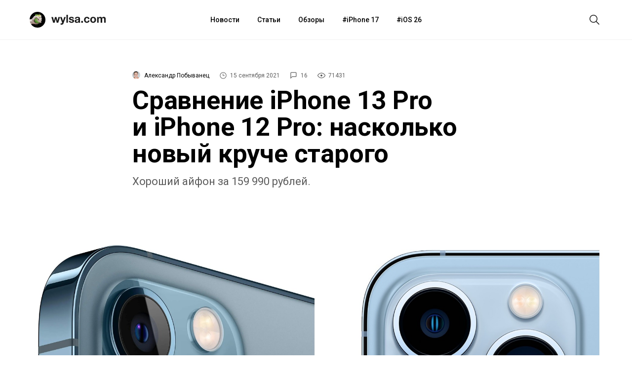

--- FILE ---
content_type: text/html; charset=UTF-8
request_url: https://wylsa.com/sravnenie-iphone-13-pro-i-iphone-12-pro-naskolko-novyj-kruche-starogo/
body_size: 20976
content:
<!DOCTYPE html>
<html  xmlns="http://www.w3.org/1999/xhtml" prefix="" lang="ru-RU">
<head>
		<meta charset="UTF-8">
	<meta name="viewport" content="width=device-width, initial-scale=1.0">
	<meta name="yandex-verification" content="5ecc1cd783c2a08a"/>
	<meta name="product_name" content="Apple IPhone 12 Pro Max">
	<link rel="profile" href="http://gmpg.org/xfn/11">
	<link rel="shortcut icon" type="image/png" href="https://wylsa.com/wp-content/themes/wylsa/favicon-16x16.png" sizes="16x16">
	<link rel="shortcut icon" type="image/png" href="https://wylsa.com/wp-content/themes/wylsa/favicon-32x32.png" sizes="32x32">
	<link rel="shortcut icon" type="image/png" href="https://wylsa.com/wp-content/themes/wylsa/favicon-96x96.png" sizes="96x96">
	<link rel="shortcut icon" type="image/x-icon" href="https://wylsa.com/wp-content/themes/wylsa/favicon.ico"/>
	<link rel="apple-touch-icon" href="https://wylsa.com/wp-content/themes/wylsa/apple-touch-icon.png" sizes="180x180">
	<!-- Google Analytics -->
	<script async src="https://www.googletagmanager.com/gtag/js?id=UA-96264877-1"></script>
	<script>
	  window.dataLayer = window.dataLayer || [];
	  function gtag(){dataLayer.push(arguments);}
	  gtag('js', new Date());
	  gtag('config', 'UA-96264877-1');
	</script>
	<!-- End Google Analytics -->
	<!-- Yandex.Metrika counter -->
	<script type="text/javascript" > (function(m,e,t,r,i,k,a){m[i]=m[i]||function(){(m[i].a=m[i].a||[]).push(arguments)}; m[i].l=1*new Date();k=e.createElement(t),a=e.getElementsByTagName(t)[0],k.async=1,k.src=r,a.parentNode.insertBefore(k,a)}) (window, document, "script", "https://mc.yandex.ru/metrika/tag.js", "ym"); ym(51323458, "init", { clickmap:true, trackLinks:true, accurateTrackBounce:true }); </script> <noscript><div><img src="https://mc.yandex.ru/watch/51323458" style="position:absolute; left:-9999px;" alt="" /></div></noscript> <!-- /Yandex.Metrika counter -->
	<!-- End Yandex.Metrika counter -->
		<!-- Yandex.Market Widget -->
	<script async src="https://aflt.market.yandex.ru/widget/script/api" type="text/javascript"></script>
	<!-- End Yandex.Market Widget -->
	<!-- VK Pixel -->
	<script type="text/javascript">!function(){var t=document.createElement("script");t.type="text/javascript",t.async=!0,t.src="https://vk.com/js/api/openapi.js?168",t.onload=function(){VK.Retargeting.Init("VK-RTRG-501290-2wGIb"),VK.Retargeting.Hit()},document.head.appendChild(t)}();</script><noscript><img src="https://vk.com/rtrg?p=VK-RTRG-501290-2wGIb" style="position:fixed; left:-999px;" alt=""/></noscript>
	<!-- End VK Pixel -->
	<!-- Facebook Pixel Code -->
	<script>!function(f,b,e,v,n,t,s){if(f.fbq)return;n=f.fbq=function(){n.callMethod?n.callMethod.apply(n,arguments):n.queue.push(arguments)};if(!f._fbq)f._fbq=n;n.push=n;n.loaded=!0;n.version='2.0';n.queue=[];t=b.createElement(e);t.async=!0;t.src=v;s=b.getElementsByTagName(e)[0];s.parentNode.insertBefore(t,s)}(window, document,'script','https://connect.facebook.net/en_US/fbevents.js');fbq('init', '3119015291508039');fbq('track', 'PageView');</script><noscript><img height="1" width="1" style="display:none" src="https://www.facebook.com/tr?id=3119015291508039&ev=PageView&noscript=1"/></noscript>
	<!-- End Facebook Pixel Code -->
		
<!-- BEGIN Metadata added by the Add-Meta-Tags WordPress plugin -->
<meta name="description" content="По следам презентации Apple пройдёмся по основным характеристикам новых флагманов iPhone 13 Pro и iPhone 13 Pro Max на фоне линейки прошлого сезона." />
<meta name="keywords" content="статьи, apple, iphone 12, iphone 12 pro, iphone 13, iphone 13 pro" />
<meta property="og:site_name" content="Wylsacom" />
<meta property="og:type" content="article" />
<meta property="og:title" content="Сравнение iPhone 13 Pro и iPhone 12 Pro: насколько новый круче старого" />
<meta property="og:url" content="https://wylsa.com/sravnenie-iphone-13-pro-i-iphone-12-pro-naskolko-novyj-kruche-starogo/" />
<meta property="og:description" content="По следам презентации Apple пройдёмся по основным характеристикам новых флагманов iPhone 13 Pro и iPhone 13 Pro Max на фоне линейки прошлого сезона." />
<meta property="og:locale" content="ru_RU" />
<meta property="og:updated_time" content="2021-09-15T20:27:56+03:00" />
<meta property="og:image" content="https://wylsa.com/wp-content/uploads/2021/09/iphone-13.jpg" />
<meta property="og:image:secure_url" content="https://wylsa.com/wp-content/uploads/2021/09/iphone-13.jpg" />
<meta property="og:image:width" content="1920" />
<meta property="og:image:height" content="1080" />
<meta property="og:image:type" content="image/jpeg" />
<meta property="article:published_time" content="2021-09-15T19:00:48+03:00" />
<meta property="article:modified_time" content="2021-09-15T20:27:56+03:00" />
<meta property="article:author" content="https://wylsa.com/author/alexandr/" />
<meta property="article:publisher" content="https://www.facebook.com/wylcom/" />
<meta property="article:section" content="Статьи" />
<meta property="article:tag" content="статьи" />
<meta property="article:tag" content="apple" />
<meta property="article:tag" content="iphone 12" />
<meta property="article:tag" content="iphone 12 pro" />
<meta property="article:tag" content="iphone 13" />
<meta property="article:tag" content="iphone 13 pro" />
<meta name="twitter:card" content="summary_large_image" />
<meta name="twitter:creator" content="@zen_pc" />
<meta name="twitter:site" content="@wylsacomRed" />
<meta name="twitter:title" content="Сравнение iPhone 13 Pro и iPhone 12 Pro: насколько новый круче старого" />
<meta name="twitter:description" content="По следам презентации Apple пройдёмся по основным характеристикам новых флагманов iPhone 13 Pro и iPhone 13 Pro Max на фоне линейки прошлого сезона." />
<meta name="twitter:image:src" content="https://wylsa.com/wp-content/uploads/2021/09/iphone-13.jpg" />
<meta name="twitter:image:width" content="1920" />
<meta name="twitter:image:height" content="1080" />
<!-- END Metadata added by the Add-Meta-Tags WordPress plugin -->

<title>Сравнение iPhone 13 Pro и iPhone 12 Pro: насколько новый круче старого &#8212; Wylsacom</title>
<link rel='dns-prefetch' href='//maxcdn.bootstrapcdn.com' />
<link rel='dns-prefetch' href='//s.w.org' />
<link rel='stylesheet' id='wp-block-library-css'  href='https://wylsa.com/wp-includes/css/dist/block-library/style.min.css?ver=5.5.3' type='text/css' media='all' />
<link rel='stylesheet' id='font-awesome-css'  href='//maxcdn.bootstrapcdn.com/font-awesome/4.7.0/css/font-awesome.min.css?ver=5.5.3' type='text/css' media='all' />
<link rel='stylesheet' id='sab-plugin-css'  href='https://wylsa.com/wp-content/plugins/simple-author-box/assets/css/simple-author-box.min.css?ver=2.0.3' type='text/css' media='all' />
<link rel='stylesheet' id='wylsa-style-css'  href='https://wylsa.com/wp-content/themes/wylsa/style.css?ver=20220321' type='text/css' media='all' />
<script type='text/javascript' src='https://ajax.googleapis.com/ajax/libs/jquery/1.7.2/jquery.min.js?ver=5.5.3' id='jquery-js'></script>
<script type='text/javascript' src='https://wylsa.com/wp-content/plugins/avatar-manager/assets/js/avatar-manager.min.js?ver=1.2.1' id='avatar-manager-js'></script>
<link rel="https://api.w.org/" href="https://wylsa.com/wp-json/" /><link rel="alternate" type="application/json" href="https://wylsa.com/wp-json/wp/v2/posts/144762" /><link rel="EditURI" type="application/rsd+xml" title="RSD" href="https://wylsa.com/xmlrpc.php?rsd" />
<link rel='prev' title='Зачем нужен iPhone 13 Pro с 1 ТБ памяти' href='https://wylsa.com/zachem-nuzhen-iphone-13-pro-s-1-tb-pamyati/' />
<link rel='next' title='Разбираемся в новых фишках камер серии iPhone 13' href='https://wylsa.com/razbiraemsya-v-novyh-fishkah-kamer-serii-iphone-13/' />
<link rel="canonical" href="https://wylsa.com/sravnenie-iphone-13-pro-i-iphone-12-pro-naskolko-novyj-kruche-starogo/" />
<link rel='shortlink' href='https://wylsa.com/?p=144762' />
<style type="text/css">.saboxplugin-wrap .saboxplugin-gravatar img {-webkit-border-radius:50%;-moz-border-radius:50%;-ms-border-radius:50%;-o-border-radius:50%;border-radius:50%;}.saboxplugin-wrap {margin-top:0px; margin-bottom:0px; padding: 0px 0px }.saboxplugin-wrap .saboxplugin-authorname {font-size:18px; line-height:25px;}.saboxplugin-wrap .saboxplugin-desc {font-size:14px; line-height:21px;}.saboxplugin-wrap .saboxplugin-web {font-size:14px;}.saboxplugin-wrap .saboxplugin-socials .saboxplugin-icon-color {font-size:17px;}.saboxplugin-wrap .saboxplugin-socials .saboxplugin-icon-color:before {width:28px; height:28px; line-height:29px; }.saboxplugin-wrap .saboxplugin-socials .saboxplugin-icon-grey {font-size:14px;}</style><link rel="icon" href="https://wylsa.com/wp-content/uploads/2017/09/cropped-wylsalogo-32x32.png" sizes="32x32" />
<link rel="icon" href="https://wylsa.com/wp-content/uploads/2017/09/cropped-wylsalogo-192x192.png" sizes="192x192" />
<link rel="apple-touch-icon" href="https://wylsa.com/wp-content/uploads/2017/09/cropped-wylsalogo-180x180.png" />
<meta name="msapplication-TileImage" content="https://wylsa.com/wp-content/uploads/2017/09/cropped-wylsalogo-270x270.png" />
<!-- ## NXS/OG ## --><!-- ## NXSOGTAGS ## --><!-- ## NXS/OG ## -->
</head>

<body>
	<div id="scroll">
		<div id="wrap" class="wrapper">
			<header>
				<div id="menubar" class="menubar">
					<div class="menuButton">
						<button id="btn-menubar" class="btn btn--menubar" name="open-menubar">
							<span>
								<svg width="24" height="24" viewBox="0 0 24 24" xmlns="http://www.w3.org/2000/svg">
									<path fill="#1A1A1A" d="M4 5v1.5h16V5zm0 7.75h16v-1.5H4zM4 19h16v-1.5H4z">
								</svg>
							</span>
						</button>
						<button id="btn-menubar-close" class="btn btn--menubar-close" aria-label="Close menubar" name="close-menubar">
							<span>
								<svg width="24" height="24" viewBox="0 0 24 24" xmlns="http://www.w3.org/2000/svg" >
									<path fill="#1A1A1A" d="M20.53 4.53l-1.06-1.06L12 10.94 4.53 3.47 3.47 4.53 10.94 12l-7.47 7.47 1.06 1.06L12 13.06l7.47 7.47 1.06-1.06L13.06 12l7.47-7.47z"/>
								</svg>
							</span>
						</button>
					</div>

					<a href="https://wylsa.com/" name="home" id="logo">
						<div class="logo">
							<div class="brandIcon"></div>
							<svg width="110" height="32" xmlns="http://www.w3.org/2000/svg"><g fill="none" fill-rule="evenodd"><path d="M14.038 21.955h-3.207L8.81 14.201h-.044l-1.934 7.754H3.603L0 10.402h3.295l2.087 7.844h.044l1.89-7.844h3.032l1.933 7.821h.044l2.087-7.82h3.207l-3.58 11.552zm10.502 1.43c-.337.939-.806 1.61-1.406 2.012-.6.402-1.436.603-2.505.603-.322 0-.64-.011-.956-.034a44.892 44.892 0 01-.955-.078v-2.614l.9.09c.308.029.616.036.923.021.41-.044.714-.208.912-.491.198-.283.297-.596.297-.939 0-.253-.044-.491-.132-.715L17.64 10.402h3.318l2.57 7.91h.044l2.483-7.91h3.229L24.54 23.385zM30.427 6h3.12v15.955h-3.12V6zm7.997 12.201c0 .343.07.637.209.883.14.246.318.447.538.603.22.157.472.272.758.347.286.074.582.111.89.111.22 0 .45-.026.692-.078a2.33 2.33 0 00.659-.246c.198-.112.362-.26.494-.447.132-.186.198-.42.198-.704 0-.476-.311-.834-.934-1.072-.622-.239-1.49-.477-2.603-.715a15.193 15.193 0 01-1.33-.369 4.509 4.509 0 01-1.153-.559 2.698 2.698 0 01-.812-.871c-.205-.35-.308-.779-.308-1.285 0-.745.143-1.356.428-1.833a3.184 3.184 0 011.132-1.128c.468-.276.996-.47 1.582-.581a9.595 9.595 0 011.801-.168c.615 0 1.212.06 1.79.18.58.118 1.095.32 1.55.603.453.283.83.659 1.13 1.128.301.47.48 1.061.54 1.777h-2.967c-.044-.611-.27-1.025-.68-1.24-.41-.217-.894-.325-1.45-.325-.177 0-.367.011-.572.034a1.88 1.88 0 00-.56.145 1.155 1.155 0 00-.429.324c-.117.142-.175.332-.175.57 0 .283.102.514.307.693.205.178.473.324.802.435.33.112.707.213 1.131.302.425.09.857.186 1.297.29.454.105.897.231 1.329.38.432.15.816.347 1.153.593.337.245.608.55.813.916.205.365.308.815.308 1.352 0 .76-.15 1.396-.45 1.91-.301.514-.693.928-1.176 1.24a4.77 4.77 0 01-1.659.66 9.508 9.508 0 01-3.833-.011 5.053 5.053 0 01-1.681-.67 3.803 3.803 0 01-1.208-1.24c-.315-.515-.487-1.16-.517-1.934h2.966zm9.25-4.246c.043-.745.226-1.363.548-1.854a3.768 3.768 0 011.23-1.185 5.305 5.305 0 011.681-.637 9.4 9.4 0 011.879-.19c.571 0 1.15.041 1.735.123.586.082 1.12.242 1.604.48.483.24.879.57 1.186.995.308.425.462.987.462 1.687v6.011c0 .522.03 1.021.088 1.498.058.476.16.834.307 1.072h-3.163a4.616 4.616 0 01-.22-1.117 4.054 4.054 0 01-1.758 1.095 6.944 6.944 0 01-2.065.313 5.49 5.49 0 01-1.516-.201 3.45 3.45 0 01-1.23-.626 2.906 2.906 0 01-.824-1.073c-.197-.432-.296-.946-.296-1.542 0-.655.113-1.195.34-1.62.227-.424.52-.763.879-1.016a3.906 3.906 0 011.23-.57c.462-.127.927-.227 1.395-.302.469-.074.93-.134 1.384-.179a8.194 8.194 0 001.209-.2c.351-.09.63-.22.835-.392.205-.171.3-.42.285-.748 0-.343-.055-.615-.165-.816a1.224 1.224 0 00-.439-.47 1.71 1.71 0 00-.637-.223 5.127 5.127 0 00-.78-.056c-.615 0-1.098.134-1.45.403-.351.268-.557.715-.615 1.34h-3.12zm7.205 2.347c-.132.119-.296.212-.494.279a4.98 4.98 0 01-.637.168 9.61 9.61 0 01-.714.111c-.25.03-.498.067-.747.112a5.556 5.556 0 00-.692.179 2.033 2.033 0 00-.593.302 1.427 1.427 0 00-.407.48c-.102.194-.154.44-.154.737 0 .283.052.522.154.715.103.194.242.347.418.459.175.111.38.19.615.234.234.045.476.067.725.067.615 0 1.09-.104 1.428-.313.337-.208.586-.458.747-.748.16-.29.26-.585.296-.883.037-.298.055-.536.055-.715v-1.184zm5.668 2.212h3.45v3.441h-3.45v-3.441zm13.709-4.045c-.205-1.326-.974-1.989-2.307-1.989-.498 0-.915.116-1.252.347-.337.23-.611.529-.824.894a3.902 3.902 0 00-.45 1.206 6.38 6.38 0 000 2.581c.088.432.23.823.428 1.174.198.35.465.636.802.86.337.223.747.335 1.23.335.747 0 1.322-.212 1.725-.637.403-.424.655-.994.758-1.71h3.01c-.205 1.535-.791 2.705-1.758 3.51-.967.804-2.204 1.206-3.713 1.206-.85 0-1.629-.145-2.34-.436a5.182 5.182 0 01-1.812-1.218 5.56 5.56 0 01-1.164-1.866c-.279-.722-.418-1.516-.418-2.38 0-.893.129-1.724.385-2.491a5.629 5.629 0 011.131-1.99 5.18 5.18 0 011.824-1.306c.717-.313 1.538-.47 2.46-.47.674 0 1.322.09 1.945.269.622.178 1.179.45 1.67.815.49.365.889.82 1.197 1.363.307.544.483 1.188.527 1.933h-3.054zm7.645 1.72c0 .463.044.913.132 1.353.088.44.238.834.45 1.184.213.35.495.63.846.838.352.209.791.313 1.318.313.528 0 .97-.104 1.33-.313a2.39 2.39 0 00.856-.838c.213-.35.363-.745.45-1.184a7.049 7.049 0 000-2.715 3.513 3.513 0 00-.45-1.185 2.517 2.517 0 00-.856-.838c-.36-.216-.802-.324-1.33-.324-.527 0-.966.108-1.318.324a2.55 2.55 0 00-.845.838 3.513 3.513 0 00-.45 1.185 7.049 7.049 0 00-.133 1.363zm-3.12 0c0-.923.14-1.76.418-2.513a5.424 5.424 0 011.186-1.922 5.309 5.309 0 011.846-1.229c.718-.29 1.523-.436 2.416-.436.894 0 1.703.146 2.428.436.725.29 1.344.7 1.856 1.23.513.528.909 1.169 1.187 1.921s.417 1.59.417 2.514c0 .924-.139 1.758-.417 2.503a5.442 5.442 0 01-1.187 1.91 5.162 5.162 0 01-1.856 1.218c-.725.283-1.534.425-2.428.425-.893 0-1.698-.142-2.416-.425a5.182 5.182 0 01-1.846-1.218 5.442 5.442 0 01-1.186-1.91c-.278-.745-.417-1.58-.417-2.503zm13.863-5.787h2.944v1.564h.044a4.472 4.472 0 011.483-1.385c.579-.328 1.241-.492 1.988-.492.718 0 1.373.142 1.967.425.593.283 1.043.782 1.35 1.497.337-.506.795-.953 1.374-1.34.578-.388 1.263-.582 2.054-.582.6 0 1.157.075 1.67.224.512.149.951.387 1.318.715.366.328.651.756.856 1.285.205.529.308 1.166.308 1.91v7.732h-3.12v-6.547c0-.388-.014-.753-.044-1.095-.029-.343-.11-.64-.241-.894a1.477 1.477 0 00-.582-.603c-.257-.15-.605-.224-1.044-.224-.44 0-.795.086-1.065.257a1.848 1.848 0 00-.638.67 2.716 2.716 0 00-.307.94c-.051.35-.077.703-.077 1.06v6.436h-3.12v-6.48c0-.343-.007-.682-.022-1.017a2.896 2.896 0 00-.186-.927 1.421 1.421 0 00-.55-.682c-.256-.171-.633-.257-1.131-.257-.146 0-.34.034-.582.1a1.921 1.921 0 00-.703.38c-.227.187-.421.455-.582.805-.162.35-.242.808-.242 1.374v6.704h-3.12V10.402z" fill="#1A1A1A"></path></g>
							</svg>
						</div>
					</a>

					<nav class="menuContainer">
						<div id="access" role="navigation">
							<div class="menu-header-menu-container"><ul id="menu-header-menu" class="menu"><li id="menu-item-49675" class="menu-item menu-item-type-taxonomy menu-item-object-category menu-item-49675"><a href="https://wylsa.com/category/news/">Новости</a></li>
<li id="menu-item-49673" class="menu-item menu-item-type-taxonomy menu-item-object-category current-post-ancestor current-menu-parent current-post-parent menu-item-49673"><a href="https://wylsa.com/category/articles/">Статьи</a></li>
<li id="menu-item-49663" class="menu-item menu-item-type-taxonomy menu-item-object-category menu-item-49663"><a href="https://wylsa.com/category/reviews/">Обзоры</a></li>
<li id="menu-item-215054" class="menu-item menu-item-type-taxonomy menu-item-object-post_tag menu-item-215054"><a href="https://wylsa.com/tag/iphone-17/">iPhone 17</a></li>
<li id="menu-item-226819" class="menu-item menu-item-type-taxonomy menu-item-object-post_tag menu-item-226819"><a href="https://wylsa.com/tag/ios-26/">iOS 26</a></li>
</ul></div>						</div>
					</nav>

					<div class="searchButton">
						<button id="btn-search" class="btn btn--search">
							<span>
								<svg width="24" height="24" viewBox="0 0 24 24" xmlns="http://www.w3.org/2000/svg">
									<path fill="#1A1A1A" d="M22 21L16.16 15.1C17.4717 13.5158 18.1229 11.4872 17.9782 9.43552C17.8336 7.38383 16.9044 5.46667 15.3834 4.08211C13.8624 2.69756 11.8666 1.95199 9.81041 2.00023C7.75419 2.04848 5.79556 2.88682 4.3412 4.34118C2.88683 5.79554 2.04849 7.75418 2.00025 9.81039C1.95201 11.8666 2.69757 13.8624 4.08213 15.3834C5.46668 16.9043 7.38385 17.8336 9.43554 17.9782C11.4872 18.1229 13.5158 17.4717 15.1 16.16L21 22L22 21ZM3.50002 10C3.50002 8.71443 3.88124 7.45772 4.59547 6.3888C5.3097 5.31988 6.32486 4.48676 7.51258 3.99479C8.7003 3.50282 10.0072 3.3741 11.2681 3.6249C12.529 3.8757 13.6872 4.49477 14.5962 5.40381C15.5053 6.31285 16.1243 7.47104 16.3751 8.73192C16.6259 9.99279 16.4972 11.2997 16.0052 12.4874C15.5133 13.6752 14.6801 14.6903 13.6112 15.4046C12.5423 16.1188 11.2856 16.5 10 16.5C8.27693 16.4974 6.62516 15.8117 5.40675 14.5933C4.18833 13.3749 3.50267 11.7231 3.50002 10Z"></path>
								</svg>
							</span>
						</button>
						<button id="btn-search-close" class="btn btn--search-close" aria-label="Close search form">
							<span>
								<svg width="24" height="24" viewBox="0 0 24 24" xmlns="http://www.w3.org/2000/svg" >
									<path fill="#1A1A1A" d="M20.53 4.53l-1.06-1.06L12 10.94 4.53 3.47 3.47 4.53 10.94 12l-7.47 7.47 1.06 1.06L12 13.06l7.47 7.47 1.06-1.06L13.06 12l7.47-7.47z"/>
								</svg>
							</span>
						</button>
					</div>
				</div>

				<div class="search">
					<div class="search__layer">
						<form class="search__form" method="get" class="search-form" action="https://wylsa.com/">
  <div class="search__form-inner">
    <input class="search__input" name="s" type="search" placeholder="Поиск" autocomplete="off" autocorrect="off" autocapitalize="off" spellcheck="false" autofocus />
  </div>
</form>
					</div>
				</div>

				<div class="m-menubar">
					<div class="m-menubar__layer">
						<nav class="m-menuContainer">
							<div id="access" role="navigation">
								<div class="menu-header-menu-container"><ul id="menu-header-menu-1" class="menu"><li class="menu-item menu-item-type-taxonomy menu-item-object-category menu-item-49675"><a href="https://wylsa.com/category/news/">Новости</a></li>
<li class="menu-item menu-item-type-taxonomy menu-item-object-category current-post-ancestor current-menu-parent current-post-parent menu-item-49673"><a href="https://wylsa.com/category/articles/">Статьи</a></li>
<li class="menu-item menu-item-type-taxonomy menu-item-object-category menu-item-49663"><a href="https://wylsa.com/category/reviews/">Обзоры</a></li>
<li class="menu-item menu-item-type-taxonomy menu-item-object-post_tag menu-item-215054"><a href="https://wylsa.com/tag/iphone-17/">iPhone 17</a></li>
<li class="menu-item menu-item-type-taxonomy menu-item-object-post_tag menu-item-226819"><a href="https://wylsa.com/tag/ios-26/">iOS 26</a></li>
</ul></div>							</div>
						</nav>
					</div>
				</div>
				<div class="content-disable"></div>
			</header>
		</div>

		<div id="content" class="site-content main-wrap">
			<div id="primary" class="content-area">
				<main id="main" class="site-main">


<div class="menubarSeparator"></div>
<article id="post-144762">
  <section class="headline">
    <div class="headline__stamps">
      <span class="content__author">
        <img alt="" class="avatar avatar-96 photo avatar-default" height="96" src="https://wylsa.com/wp-content/uploads/2016/06/GOR9301-1-96x96.jpg" width="96">        <a class="content__author_link" href="https://wylsa.com/author/alexandr/">Александр Побыванец</a>
      </span>

      <div class="content_author_tooltip_wrapper">
        <div class="content_author_tooltip"><div class="saboxplugin-wrap"><div class="saboxplugin-gravatar"><img alt="" class="avatar avatar-100 photo avatar-default" height="100" src="https://wylsa.com/wp-content/uploads/2016/06/GOR9301-1-100x100.jpg" width="100"></div><div class="saboxplugin-authorname"><a href="https://wylsa.com/author/alexandr/">Александр Побыванец</a><a href="https://wylsa.com/author/alexandr/" class="saboxplugin-author-page">Перейти к материалам</a></div><div class="saboxplugin-desc"><div class="vcard author"><div class="fn"></div></div></div><div class="clearfix"></div><div class="saboxplugin-socials sabox-colored"><a target="_blank" href="https://twitter.com/zen_pc" rel="nofollow"><span class="saboxplugin-icon-grey saboxplugin-icon-twitter"></span></a><a target="_blank" href="https://www.facebook.com/alexander.pobyvanets" rel="nofollow"><span class="saboxplugin-icon-grey saboxplugin-icon-facebook"></span></a><a target="_blank" href="https://vk.com/pobyvanets" rel="nofollow"><span class="saboxplugin-icon-grey saboxplugin-icon-vk"></span></a></div></div></div>
      </div>

      <span id="stamp-date">
        <svg width="16" height="16" viewBox="0 0 24 24" xmlns="http://www.w3.org/2000/svg">
          <path d="M12 2a10 10 0 1010 10A10 10 0 0012 2zm0 18.5a8.5 8.5 0 118.5-8.5 8.51 8.51 0 01-8.5 8.5zm.42-14.21h-1.5V13h5.75v-1.5h-4.25z"/>
        </svg>
        15 сентября 2021      </span>

      <span id="stamp-comments">
        <a href="#mc-container">
          <svg width="16" height="16" viewBox="0 0 26 26" xmlns="http://www.w3.org/2000/svg">
            <path d="M19 4a1 1 0 011 1v10a1 1 0 01-1 1H7.17l-.58.59L4 19.17V5a1 1 0 011-1h14m0-2H5a3 3 0 00-3 3v19l6-6h11a3 3 0 003-3V5a3 3 0 00-3-3z"/>
          </svg>
          16        </a>
      </span>

      <span id="stamp-views">
        <svg width="16" height="16" viewBox="0 0 16 16"xmlns="http://www.w3.org/2000/svg">
          <path d="M16 7.99663C16 9.29828 12.7605 13.5 8.00309 13.5C3.30737 13.5 0 9.29828 0 7.99663C0 6.68823 3.31354 2.5 8.00309 2.5C12.7543 2.5 16 6.68823 16 7.99663ZM1.19707 7.99663C1.19707 8.89362 4.22676 12.3602 8.00309 12.3602C11.7671 12.3602 14.7968 8.89362 14.7968 7.99663C14.7968 7.24801 11.7671 3.63305 8.00309 3.63305C4.22676 3.63305 1.19707 7.24801 1.19707 7.99663ZM8 10C9.10457 10 10 9.10457 10 8C10 6.89543 9.10457 6 8 6C6.89543 6 6 6.89543 6 8C6 9.10457 6.89543 10 8 10Z"/>
        </svg>
        71431      </span>
    </div>

		<h1 class="entry-title">Сравнение iPhone 13 Pro и iPhone 12 Pro: насколько новый круче старого</h1>
    <p>Хороший айфон за 159 990 рублей.</p>

			</section>

  <section class="article__img" style="background-image: url('https://wylsa.com/wp-content/uploads/2021/09/iphone-13.jpg')"></section>
  <figcaption></figcaption>

	<section class="content">
  	<div class="content__inner">
      <p>По следам презентации Apple пройдёмся по основным характеристикам новых флагманов iPhone 13 Pro и iPhone 13 Pro Max на фоне линейки прошлого сезона.</p>
<h2>Голубой — цвет сезона</h2>
<p>Вы ждали внешних изменений? А их нет, если не брать в расчёт новый цвет. Теперь вместо глубокого синего цвета будет нежно-голубая расцветка. Остальные три цвета остались неизменными: базовый серебристый, золотистый и тёмно-серый. Ходили слухи, что будет версия в чёрном-пречёрном исполнении, но не в этот раз.</p>
<figure class="figure-align"><img loading="lazy" class="alignnone size-full wp-image-144764" src="https://wylsa.com/wp-content/uploads/2021/09/collage-8.jpg" alt="" width="1920" height="1080" srcset="https://wylsa.com/wp-content/uploads/2021/09/collage-8.jpg 1920w, https://wylsa.com/wp-content/uploads/2021/09/collage-8-300x169.jpg 300w" sizes="(max-width: 1920px) 100vw, 1920px" /></figure>
<p>Из других внешних изменений iPhone 13 Pro нужно выделить более крупный блок с камерами, изменённый вырез в экране. «Чёлка» стала чуть более вытянутой по вертикали, но при этом уменьшилась её ширина. А разговорный динамик переехал в самый верх.</p>
<p>В качестве промежуточного вывода можно сказать, что защитные стёкла и чехлы от прошлогоднего iPhone 12 Pro к 13 Pro не подойдут, увы.</p>
<figure class="figure-align">
<figure id="attachment_144776" aria-describedby="caption-attachment-144776" style="width: 1440px" class="wp-caption alignnone"><img loading="lazy" class="wp-image-144776 size-full" src="https://wylsa.com/wp-content/uploads/2021/09/iphone-13-2-2.jpg" alt="" width="1440" height="1440" srcset="https://wylsa.com/wp-content/uploads/2021/09/iphone-13-2-2.jpg 1440w, https://wylsa.com/wp-content/uploads/2021/09/iphone-13-2-2-300x300.jpg 300w" sizes="(max-width: 1440px) 100vw, 1440px" /><figcaption id="caption-attachment-144776" class="wp-caption-text">Иллюстрация: Светлана Чувилёва / Wylsacom Media</figcaption></figure></figure>
<h2>Больше во всех отношениях</h2>
<p>Физические размеры остались практически прежними, однако немного увеличилась толщина корпусов. Кроме того, вырос и вес. Это связано с увеличенной ёмкостью аккумуляторов, поэтому такие перемены можно понять и простить.</p>
<figure class="figure-align"><img loading="lazy" class="alignnone size-full wp-image-144766" src="https://wylsa.com/wp-content/uploads/2021/09/apple-iphone-13-pro-2.jpg" alt="" width="1030" height="1384" srcset="https://wylsa.com/wp-content/uploads/2021/09/apple-iphone-13-pro-2.jpg 1030w, https://wylsa.com/wp-content/uploads/2021/09/apple-iphone-13-pro-2-223x300.jpg 223w" sizes="(max-width: 1030px) 100vw, 1030px" /></figure>
<p>Я обязан сказать, что iPhone 12 Pro Max ощущается как очень большое устройство — полагаю, что и iPhone 13 Pro Max окажется непривычно крупным для тех, кто решит перейти на него со своего старого iPhone 7 Plus или iPhone X.</p>
<table style="border-collapse: collapse; width: 100%; height: 309px;">
<tbody>
<tr style="height: 48px;">
<td style="width: 20%; height: 48px;"></td>
<td style="width: 20%; height: 48px;"><strong>Высота, мм</strong></td>
<td style="width: 20%; height: 48px;"><strong>Ширина, мм</strong></td>
<td style="width: 20%; height: 48px;"><strong>Толщина, мм</strong></td>
<td style="width: 20%; height: 48px;"><strong>Вес, г</strong></td>
</tr>
<tr style="height: 48px;">
<td style="width: 20%; height: 48px;">iPhone XS Max</td>
<td style="width: 20%; height: 48px;">157,5</td>
<td style="width: 20%; height: 48px;">77,4</td>
<td style="width: 20%; height: 48px;">7,7</td>
<td style="width: 20%; height: 48px;">207</td>
</tr>
<tr style="height: 71px;">
<td style="width: 20%; height: 71px;">iPhone 11 Pro Max</td>
<td style="width: 20%; height: 71px;">158</td>
<td style="width: 20%; height: 71px;">77,8</td>
<td style="width: 20%; height: 71px;">8,1</td>
<td style="width: 20%; height: 71px;">226</td>
</tr>
<tr style="height: 71px;">
<td style="width: 20%; height: 71px;">iPhone 12 Pro Max</td>
<td style="width: 20%; height: 71px;">160,8</td>
<td style="width: 20%; height: 71px;">78,1</td>
<td style="width: 20%; height: 71px;">7,4</td>
<td style="width: 20%; height: 71px;">226</td>
</tr>
<tr style="height: 71px;">
<td style="width: 20%; height: 71px;">iPhone 13 Pro Max</td>
<td style="width: 20%; height: 71px;">160,8</td>
<td style="width: 20%; height: 71px;">78,1</td>
<td style="width: 20%; height: 71px;">7,65</td>
<td style="width: 20%; height: 71px;">238</td>
</tr>
</tbody>
</table>
<h2>Теперь и со 120 Гц</h2>
<p>Если любите максимальные размеры, то для вас iPhone 13 Pro Max с 6,7-дюймовым экраном. В том случае, когда не гоняетесь за размерами, логично смотреть на iPhone 13 Pro в более практичном формате с 6,1-дюймовым экраном. Ровно то же самое можно сказать и про iPhone 12 Pro вместе с 12 Pro Max.</p>
<figure class="figure-align"><img loading="lazy" class="alignnone size-full wp-image-144767" src="https://wylsa.com/wp-content/uploads/2021/09/apple-iphone-13-pro-10.jpg" alt="" width="2502" height="1038" srcset="https://wylsa.com/wp-content/uploads/2021/09/apple-iphone-13-pro-10.jpg 2502w, https://wylsa.com/wp-content/uploads/2021/09/apple-iphone-13-pro-10-300x124.jpg 300w" sizes="(max-width: 2502px) 100vw, 2502px" /></figure>
<p>Из нововведений можно отметить режим ProMotion: в «прошках» нового поколения добавили режим 120 Гц. Причём телефон автоматически меняет частоту обновления в зависимости от режима работы и того изображения, что выводится в настоящий момент. Таким образом телефон экономит энергию.</p>
<figure class="figure-align"><img loading="lazy" class="alignnone size-full wp-image-144768" src="https://wylsa.com/wp-content/uploads/2021/09/apple-iphone-13-pro-11.jpg" alt="" width="4158" height="2210" srcset="https://wylsa.com/wp-content/uploads/2021/09/apple-iphone-13-pro-11.jpg 4158w, https://wylsa.com/wp-content/uploads/2021/09/apple-iphone-13-pro-11-300x159.jpg 300w" sizes="(max-width: 4158px) 100vw, 4158px" /></figure>
<p>Ходили слухи, что у новых айфонов появится режим Always On, однако его не добавили. Зато яркость экрана выросла с 800 нит до 1000 нит.</p>
<h2>Мощности много не бывает</h2>
<p>Новая система-на-чипе Apple A15 Bionic обходит старую Apple A14 Bionic в первую очередь по возможностям графики: у него 5-ядерный графический процессор против 4-ядерного.</p>
<p>Если у iPhone 13 удвоился объём собственной памяти, при этом цена осталась прежней, то с iPhone 13 Pro такого не произошло. Зато Apple добавила версию на 1 ТБ памяти. Цена телефона просто космическая: iPhone 13 Pro стоит 149 990 рублей с таким объёмом, а iPhone 13 Pro Max — 159 990 рублей.</p>
<figure class="figure-align"><img loading="lazy" class="alignnone size-full wp-image-144771" src="https://wylsa.com/wp-content/uploads/2021/09/apple-iphone-13-pro-12.jpg" alt="" width="2032" height="966" srcset="https://wylsa.com/wp-content/uploads/2021/09/apple-iphone-13-pro-12.jpg 2032w, https://wylsa.com/wp-content/uploads/2021/09/apple-iphone-13-pro-12-300x143.jpg 300w" sizes="(max-width: 2032px) 100vw, 2032px" /></figure>
<p>Объём памяти следующий: 128, 256, 512 ГБ и 1 ТБ. Причём если купите базовую версию на 128 ГБ, то столкнётесь с ограничением при записи видео ProRes. Для этой модели качество ограничено 1080p, тогда как другие версии iPhone 13 Pro с увеличенным объёмом памяти пишут в 4K.</p>
<h2>Две eSIM вместо одной</h2>
<p>Важным отличием нового поколения от старого стала поддержка сразу двух eSIM вместо одной eSIM в iPhone 12.</p>

		<a class="embeded-post" href="https://wylsa.com/iphone-13-podderzhivaet-dve-esim/">
			<div class="embeded-post-img" style="background-image: url(https://wylsa.com/wp-content/uploads/2021/09/iphone-13-1-1.jpg)"></div>
			<div class="embeded-post-info">
				<div>
					<span class="embeded-post-category"><object type="lol/wut"><a href="https://wylsa.com/category/news/" rel="category tag">Новости</a></object></span>
					<h4>iPhone 13 поддерживает две eSIM</h4>
				</div>
				<div class="embeded-post-footer">
					<div class="embeded-post-author-wrapper">
						<span class="embeded-post-author-img"><img alt="" class="avatar avatar-96 photo avatar-default" height="96" src="https://wylsa.com/wp-content/uploads/2019/06/2019-06-04-12.45.18-96x96.jpg" width="96"></span>
						<span class="embeded-post-author">Костя Баранов</span>
					</div>
					<span class="embeded-post-date">
						<svg width="16" height="16" viewBox="0 0 24 24" xmlns="http://www.w3.org/2000/svg">
							<path d="M12 2a10 10 0 1010 10A10 10 0 0012 2zm0 18.5a8.5 8.5 0 118.5-8.5 8.51 8.51 0 01-8.5 8.5zm.42-14.21h-1.5V13h5.75v-1.5h-4.25z"/>
						</svg>
						15 Сентябрь 2021
					</span>
				</div>
			</div>
		</a>
	
<h2>Влагозащита</h2>
<p>Защита от воды и пыли по-прежнему на максимальном для телефонов уровне и соответствует рейтингу IP68. Иными словами, телефоны выдерживают погружение на глубину до 6 метров до 30 минут.</p>
<h2>Новое качество фото и видео</h2>
<p>Меня очень порадовал тот факт, что iPhone 13 Pro и 13 Pro Max сравнялись по качеству съёмки. Напомню, что в прошлом поколении iPhone 12 Pro уступал iPhone 12 Pro Max по возможностям камеры. Хотя если посмотреть на прошлые версии айфонов, то XS и XS Max, как и 11 Pro и 11 Pro Max, не отличались друг от друга по части камер. Справедливость восторжествовала, потому что не все готовы ходить со здоровенным устройством в угоду максимальным наворотам камеры.</p>
<figure class="figure-align"><img loading="lazy" class="alignnone size-full wp-image-144769" src="https://wylsa.com/wp-content/uploads/2021/09/apple-iphone-13-pro-9.jpg" alt="" width="3080" height="1408" srcset="https://wylsa.com/wp-content/uploads/2021/09/apple-iphone-13-pro-9.jpg 3080w, https://wylsa.com/wp-content/uploads/2021/09/apple-iphone-13-pro-9-300x137.jpg 300w" sizes="(max-width: 3080px) 100vw, 3080px" /></figure>
<p>Итак, в iPhone 13 Pro и 13 Pro Max стоят идентичные модули. Но по сравнению с iPhone 12 Pro Max, отличий хватает.</p>
<p>Теперь скучные цифры для статистики, чтобы показать изменения. Основная 12-Мп камера стала более светочувствительной: теперь у неё диафрагма f/1.5, а не f/1.6. Сверхширокоугольная на 12 Мп тоже стала лучше: f/1.8 против f/2.4.</p>
<p>А вот телевик на те же 12 Мп стал темнее: у него f/2.8, а не f/2.2, как у 12 Pro Max. Зато теперь трёхкратный оптический зум, а не 2,5×, как у 12 Pro Max. Если сравнивать iPhone 13 Pro и iPhone 12 Pro, то у последнего двукратный зум со светосилой f/2.0.</p>
<p>Фронталка для портретов на 12 Мп (f/2.2) осталась такой же.</p>
<p>Все эти показатели лучше всего проверять на практике — иначе оценить нововведения слишком трудно. В свою очередь, Apple обещает, что основная камера в 2,2 раза лучше снимает в условиях недостаточной освещённости. Сверхширокоугольник обзавёлся автофокусом — теперь на него можно снимать макро. Плюс он тоже лучше фотографирует в темноте. Кроме того, появился Smart HDR четвёртого поколения, новые стили для обработки фото, сохранилась и оптическая стабилизация со сдвигом датчика. Ранее она была лишь в 12 Pro Max.</p>
<figure class="figure-align"><img loading="lazy" class="alignnone size-full wp-image-144770" src="https://wylsa.com/wp-content/uploads/2021/09/apple-iphone-13-pro-8.jpg" alt="" width="2844" height="1598" srcset="https://wylsa.com/wp-content/uploads/2021/09/apple-iphone-13-pro-8.jpg 2844w, https://wylsa.com/wp-content/uploads/2021/09/apple-iphone-13-pro-8-300x169.jpg 300w" sizes="(max-width: 2844px) 100vw, 2844px" /></figure>
<p>Также в новые айфоны добавили режим «Киноэфект» для съёмки видео с малой глубиной резкости (1080p с частотой 30 кадров в секунду). Появилось и видео ProRes до 4K с частотой 30 кадров в секунду.</p>
<h2>Автономность ещё выше</h2>
<p>Как всегда, конкретные цифры про ёмкость аккумулятора Apple не говорит, однако обещает, что будет прирост по времени работы телефонов. Собрал в табличку имеющиеся данные:</p>
<table style="border-collapse: collapse; width: 100%; height: 240px;">
<tbody>
<tr style="height: 48px;">
<td style="width: 23.7887%; height: 48px;"></td>
<td style="width: 19.0781%; height: 48px;"><strong>Стрим видео</strong></td>
<td style="width: 18.5565%; height: 48px;"><strong>Видео</strong></td>
<td style="width: 23.8055%; height: 48px;"><strong>Аудио</strong></td>
</tr>
<tr style="height: 48px;">
<td style="width: 23.7887%; height: 48px;">iPhone XS Max</td>
<td style="width: 19.0781%; height: 48px;">—</td>
<td style="width: 18.5565%; height: 48px;">До 15 часов</td>
<td style="width: 23.8055%; height: 48px;">До 65 часов</td>
</tr>
<tr style="height: 48px;">
<td style="width: 23.7887%; height: 48px;">iPhone 11 Pro Max</td>
<td style="width: 19.0781%; height: 48px;">До 12 часов</td>
<td style="width: 18.5565%; height: 48px;">До 20 часов</td>
<td style="width: 23.8055%; height: 48px;">До 80 часов</td>
</tr>
<tr style="height: 48px;">
<td style="width: 23.7887%; height: 48px;">iPhone 12 Pro Max</td>
<td style="width: 19.0781%; height: 48px;">До 12 часов</td>
<td style="width: 18.5565%; height: 48px;">До 20 часов</td>
<td style="width: 23.8055%; height: 48px;">До 80 часов</td>
</tr>
<tr style="height: 48px;">
<td style="width: 23.7887%; height: 48px;">iPhone 13 Pro Max</td>
<td style="width: 19.0781%; height: 48px;">До 25 часов</td>
<td style="width: 18.5565%; height: 48px;">До 28 часов</td>
<td style="width: 23.8055%; height: 48px;">До 95 часов</td>
</tr>
</tbody>
</table>
<h2>А деньги есть?</h2>
<p>Теперь про финансы. В интернет-магазине Apple серии 12 Pro больше нет в продаже, но на момент подготовки текста 15 сентября 2021 года в других магазинах телефоны по-прежнему продаются, причём по той же цене, что просят за 13 Pro.</p>
<p>iPhone 12 Pro и 13 Pro:</p>
<ul>
<li>Версия на 128 ГБ — 99 990 рублей;</li>
<li>Версия на 256 ГБ — 109 990 рублей;</li>
<li>Версия на 512 ГБ — 129 990 рублей.</li>
</ul>
<p>iPhone 12 Pro Max и 13 Pro Max:</p>
<ul>
<li>Версия на 128 ГБ — 109 990 рублей.</li>
<li>Версия на 256 ГБ — 119 990 рублей;</li>
<li>Версия на 512 ГБ — 139 990 рублей.</li>
</ul>
<p>Отдельно стоят iPhone 13 Pro на 1 ТБ за 149 990 рублей и iPhone 13 Pro Max за 159 990 рублей.</p>
<figure class="figure-align"><img loading="lazy" class="alignnone size-full wp-image-144772" src="https://wylsa.com/wp-content/uploads/2021/09/iphone-13-pro.jpg" alt="" width="1920" height="1080" srcset="https://wylsa.com/wp-content/uploads/2021/09/iphone-13-pro.jpg 1920w, https://wylsa.com/wp-content/uploads/2021/09/iphone-13-pro-300x169.jpg 300w" sizes="(max-width: 1920px) 100vw, 1920px" /></figure>
<h2>Вместо заключения</h2>
<p>Топовые айфоны стали настолько хороши, что в поисках новых ощущений от устройства приходится сдерживать себя и ждать год-два, чтобы перейти на другое поколение, получив свежие эмоции.</p>
<p>Цена на телефоны Pro-серии начинается со 100 000 рублей. Своего рода психологический барьер, когда люди начинают сравнивать цену на телефон с ноутбуками, телевизорами, поездками на отдых и прочими радостями.</p>
<p>При этом с появлением версии на 1 ТБ цена на iPhone 13 Pro Max достигла отметки в 159 990 рублей. Ещё пару лет — и iPhone за 200 000 рублей станет реальностью. Причём не у перекупщиков в первый день продаж, а в обычном магазине. Деньги обесцениваются, память дорожает, а кризис на рынке полупроводников работает против покупателей.</p>
<p>Когда встаёт вопрос о выборе топового айфона, ответ очевиден: брать флагман из текущей линейки. Ждать особого падения цен на 12 Pro и 12 Pro Max не стоит — они просто исчезнут из продажи, как это уже было ранее. Но в том случае, если попадётся бывший флагман по хорошей скидке, то не проходите мимо, двенадцатые айфоны были очень достойными устройствами.</p>
<p>Но покупка самого навороченного айфона — это не тема экономии, это покупка или максимально крутой игрушки, чтобы порадовать себя, или приобретение рабочего инструмента для блогеров, фотографов и всех, кто может выжать из камеры нового iPhone 13 Pro максимум.</p>
</div><div class="content__footer"><div class="source"></div		</div>

    <div class="likely">
      <div class="vkontakte"></div>
      <div class="twitter"></div>
      <div class="telegram"></div>
      <div class="whatsapp"></div>
      <div class="odnoklassniki"></div>
    </div>
  </section>
</article>

<!-- Yandex Market Widget -->
  <div class="marketWidgetWrapper">
    <span class="marketWidgetTitle">Предложения магазинов</span>
    <div id="marketWidget" class="marketWidget"></div>
  </div>

<div class="linked-posts-wrapper">
      <a href="https://wylsa.com/zachem-nuzhen-iphone-13-pro-s-1-tb-pamyati/" class="linked-post-btn" id="previousPostLink">
      <span class="linked-posts-label">Предыдущий</span>
      <span class="linked-posts-title">Зачем нужен iPhone 13 Pro с 1 ТБ памяти<span>
    </a>
  
      <a href="https://wylsa.com/razbiraemsya-v-novyh-fishkah-kamer-serii-iphone-13/" class="linked-post-btn" id="nextPostLink">
      <span class="linked-posts-label">Следующий</span>
      <span class="linked-posts-title">Разбираемся в новых фишках камер серии iPhone 13<span>
    </a>
  </div>

<div class="editLink-post">
  </div>
<style>.wptg-wylsa-comments-widget { max-width: 700px; margin: 40px auto 0 auto; width: 100%; }</style><!-- No Telegram discussion available -->
<section class="relatedPosts">
	<div class="relatedPosts__container">
		<div class="title">
			<h4>Сегодня читают</h4>
		</div>
		<div class="posts">
			
<div class="related__post">
    <a href="https://wylsa.com/spisok-nominantov-na-oskar-2026/" class="post__img" style="background-image: url(https://wylsa.com/wp-content/uploads/2026/01/oskar-2026.jpeg);"></a>

  <object data="" type="">
    <span class="post__theme"><a href="https://wylsa.com/category/articles/" rel="category tag">Статьи</a></span>  </object>

  <p class="post__title">
    <a href="https://wylsa.com/spisok-nominantov-na-oskar-2026/">
      Список номинантов на «Оскар-2026»    </a>
  </p>
</div>


<div class="related__post">
    <a href="https://wylsa.com/oneplus-vsyo-ili-eshhyo-brykaetsya/" class="post__img" style="background-image: url(https://wylsa.com/wp-content/uploads/2025/10/oneplus15.jpg);"></a>

  <object data="" type="">
    <span class="post__theme"><a href="https://wylsa.com/category/articles/" rel="category tag">Статьи</a></span>  </object>

  <p class="post__title">
    <a href="https://wylsa.com/oneplus-vsyo-ili-eshhyo-brykaetsya/">
      OnePlus — всё или ещё брыкается?    </a>
  </p>
</div>


<div class="related__post">
    <a href="https://wylsa.com/2025-gift-ideas/" class="post__img" style="background-image: url(https://wylsa.com/wp-content/uploads/2025/12/bush-plane-lego-technic.jpg);"></a>

  <object data="" type="">
    <span class="post__theme"><a href="https://wylsa.com/category/articles/" rel="category tag">Статьи</a></span>  </object>

  <p class="post__title">
    <a href="https://wylsa.com/2025-gift-ideas/">
      Что подарить ребёнку? Выбираем развивающие гаджеты для будущих чемпионов    </a>
  </p>
</div>

		</div>
	</div>
</section>

</main>
</div>
</div>

<!-- Yandex.Market Widget -->
<script type="text/javascript">
(function (w) {
	function start() {
		w.removeEventListener("YaMarketAffiliateLoad", start);
		w.YaMarketAffiliate.createWidget({containerId:"marketWidget",
			type:"offers",
			params:{clid:2334830,
							searchSelector: "meta[name='product_name']",
							searchSelectorAttr: "content",
							searchCount:1,
							themeId:4 } });
							}
		w.YaMarketAffiliate
			? start()
			: w.addEventListener("YaMarketAffiliateLoad", start);
		})(window);
</script>
<!-- End Yandex.Market Widget -->

	<div class="footer">
		<div class="footer-sectionAbout">
			<a href="https://wylsa.com/" name="home" id="logo">
				<div class="logo">
					<svg width="110" height="32" xmlns="http://www.w3.org/2000/svg"><path d="M14.038 21.955h-3.207L8.81 14.201h-.044l-1.934 7.754H3.603L0 10.402h3.295l2.087 7.844h.044l1.89-7.844h3.032l1.933 7.821h.044l2.087-7.82h3.207l-3.58 11.552zm10.502 1.43c-.337.939-.806 1.61-1.406 2.012-.6.402-1.436.603-2.505.603-.322 0-.64-.011-.956-.034a44.892 44.892 0 01-.955-.078v-2.614l.9.09c.308.029.616.036.923.021.41-.044.714-.208.912-.491.198-.283.297-.596.297-.939 0-.253-.044-.491-.132-.715L17.64 10.402h3.318l2.57 7.91h.044l2.483-7.91h3.229L24.54 23.385zM30.427 6h3.12v15.955h-3.12V6zm7.997 12.201c0 .343.07.637.209.883.14.246.318.447.538.603.22.157.472.272.758.347.286.074.582.111.89.111.22 0 .45-.026.692-.078a2.33 2.33 0 00.659-.246c.198-.112.362-.26.494-.447.132-.186.198-.42.198-.704 0-.476-.311-.834-.934-1.072-.622-.239-1.49-.477-2.603-.715a15.193 15.193 0 01-1.33-.369 4.509 4.509 0 01-1.153-.559 2.698 2.698 0 01-.812-.871c-.205-.35-.308-.779-.308-1.285 0-.745.143-1.356.428-1.833a3.184 3.184 0 011.132-1.128c.468-.276.996-.47 1.582-.581a9.595 9.595 0 011.801-.168c.615 0 1.212.06 1.79.18.58.118 1.095.32 1.55.603.453.283.83.659 1.13 1.128.301.47.48 1.061.54 1.777h-2.967c-.044-.611-.27-1.025-.68-1.24-.41-.217-.894-.325-1.45-.325-.177 0-.367.011-.572.034a1.88 1.88 0 00-.56.145 1.155 1.155 0 00-.429.324c-.117.142-.175.332-.175.57 0 .283.102.514.307.693.205.178.473.324.802.435.33.112.707.213 1.131.302.425.09.857.186 1.297.29.454.105.897.231 1.329.38.432.15.816.347 1.153.593.337.245.608.55.813.916.205.365.308.815.308 1.352 0 .76-.15 1.396-.45 1.91-.301.514-.693.928-1.176 1.24a4.77 4.77 0 01-1.659.66 9.508 9.508 0 01-3.833-.011 5.053 5.053 0 01-1.681-.67 3.803 3.803 0 01-1.208-1.24c-.315-.515-.487-1.16-.517-1.934h2.966zm9.25-4.246c.043-.745.226-1.363.548-1.854a3.768 3.768 0 011.23-1.185 5.305 5.305 0 011.681-.637 9.4 9.4 0 011.879-.19c.571 0 1.15.041 1.735.123.586.082 1.12.242 1.604.48.483.24.879.57 1.186.995.308.425.462.987.462 1.687v6.011c0 .522.03 1.021.088 1.498.058.476.16.834.307 1.072h-3.163a4.616 4.616 0 01-.22-1.117 4.054 4.054 0 01-1.758 1.095 6.944 6.944 0 01-2.065.313 5.49 5.49 0 01-1.516-.201 3.45 3.45 0 01-1.23-.626 2.906 2.906 0 01-.824-1.073c-.197-.432-.296-.946-.296-1.542 0-.655.113-1.195.34-1.62.227-.424.52-.763.879-1.016a3.906 3.906 0 011.23-.57c.462-.127.927-.227 1.395-.302.469-.074.93-.134 1.384-.179a8.194 8.194 0 001.209-.2c.351-.09.63-.22.835-.392.205-.171.3-.42.285-.748 0-.343-.055-.615-.165-.816a1.224 1.224 0 00-.439-.47 1.71 1.71 0 00-.637-.223 5.127 5.127 0 00-.78-.056c-.615 0-1.098.134-1.45.403-.351.268-.557.715-.615 1.34h-3.12zm7.205 2.347c-.132.119-.296.212-.494.279a4.98 4.98 0 01-.637.168 9.61 9.61 0 01-.714.111c-.25.03-.498.067-.747.112a5.556 5.556 0 00-.692.179 2.033 2.033 0 00-.593.302 1.427 1.427 0 00-.407.48c-.102.194-.154.44-.154.737 0 .283.052.522.154.715.103.194.242.347.418.459.175.111.38.19.615.234.234.045.476.067.725.067.615 0 1.09-.104 1.428-.313.337-.208.586-.458.747-.748.16-.29.26-.585.296-.883.037-.298.055-.536.055-.715v-1.184zm5.668 2.212h3.45v3.441h-3.45v-3.441zm13.709-4.045c-.205-1.326-.974-1.989-2.307-1.989-.498 0-.915.116-1.252.347-.337.23-.611.529-.824.894a3.902 3.902 0 00-.45 1.206 6.38 6.38 0 000 2.581c.088.432.23.823.428 1.174.198.35.465.636.802.86.337.223.747.335 1.23.335.747 0 1.322-.212 1.725-.637.403-.424.655-.994.758-1.71h3.01c-.205 1.535-.791 2.705-1.758 3.51-.967.804-2.204 1.206-3.713 1.206-.85 0-1.629-.145-2.34-.436a5.182 5.182 0 01-1.812-1.218 5.56 5.56 0 01-1.164-1.866c-.279-.722-.418-1.516-.418-2.38 0-.893.129-1.724.385-2.491a5.629 5.629 0 011.131-1.99 5.18 5.18 0 011.824-1.306c.717-.313 1.538-.47 2.46-.47.674 0 1.322.09 1.945.269.622.178 1.179.45 1.67.815.49.365.889.82 1.197 1.363.307.544.483 1.188.527 1.933h-3.054zm7.645 1.72c0 .463.044.913.132 1.353.088.44.238.834.45 1.184.213.35.495.63.846.838.352.209.791.313 1.318.313.528 0 .97-.104 1.33-.313a2.39 2.39 0 00.856-.838c.213-.35.363-.745.45-1.184a7.049 7.049 0 000-2.715 3.513 3.513 0 00-.45-1.185 2.517 2.517 0 00-.856-.838c-.36-.216-.802-.324-1.33-.324-.527 0-.966.108-1.318.324a2.55 2.55 0 00-.845.838 3.513 3.513 0 00-.45 1.185 7.049 7.049 0 00-.133 1.363zm-3.12 0c0-.923.14-1.76.418-2.513a5.424 5.424 0 011.186-1.922 5.309 5.309 0 011.846-1.229c.718-.29 1.523-.436 2.416-.436.894 0 1.703.146 2.428.436.725.29 1.344.7 1.856 1.23.513.528.909 1.169 1.187 1.921s.417 1.59.417 2.514c0 .924-.139 1.758-.417 2.503a5.442 5.442 0 01-1.187 1.91 5.162 5.162 0 01-1.856 1.218c-.725.283-1.534.425-2.428.425-.893 0-1.698-.142-2.416-.425a5.182 5.182 0 01-1.846-1.218 5.442 5.442 0 01-1.186-1.91c-.278-.745-.417-1.58-.417-2.503zm13.863-5.787h2.944v1.564h.044a4.472 4.472 0 011.483-1.385c.579-.328 1.241-.492 1.988-.492.718 0 1.373.142 1.967.425.593.283 1.043.782 1.35 1.497.337-.506.795-.953 1.374-1.34.578-.388 1.263-.582 2.054-.582.6 0 1.157.075 1.67.224.512.149.951.387 1.318.715.366.328.651.756.856 1.285.205.529.308 1.166.308 1.91v7.732h-3.12v-6.547c0-.388-.014-.753-.044-1.095-.029-.343-.11-.64-.241-.894a1.477 1.477 0 00-.582-.603c-.257-.15-.605-.224-1.044-.224-.44 0-.795.086-1.065.257a1.848 1.848 0 00-.638.67 2.716 2.716 0 00-.307.94c-.051.35-.077.703-.077 1.06v6.436h-3.12v-6.48c0-.343-.007-.682-.022-1.017a2.896 2.896 0 00-.186-.927 1.421 1.421 0 00-.55-.682c-.256-.171-.633-.257-1.131-.257-.146 0-.34.034-.582.1a1.921 1.921 0 00-.703.38c-.227.187-.421.455-.582.805-.162.35-.242.808-.242 1.374v6.704h-3.12V10.402z" fill="#000"></path>
					</svg>
				</div>
			</a>

			<h3 class="footer-menuTitle">Рассказываем о важных событиях в мире технологий</h3>

			<div class="footer-social">
				<a target="_blank" href="https://vk.com/wylsacom">
					<svg width="28" height="28" viewBox="0 0 28 28" fill="#7A7A7A" xmlns="http://www.w3.org/2000/svg">
						<path fill-rule="evenodd" clip-rule="evenodd" d="M27.3411 6.96683C27.5487 6.32744 27.3411 5.86244 26.4218 5.86244H23.3675C22.5964 5.86244 22.2406 6.26932 22.033 6.70526C22.033 6.70526 20.4614 10.4253 18.2669 12.8375C17.5552 13.535 17.229 13.7675 16.8435 13.7675C16.636 13.7675 16.3691 13.535 16.3691 12.8957V6.93776C16.3691 6.18213 16.1318 5.83337 15.4795 5.83337H10.6755C10.201 5.83337 9.90448 6.18213 9.90448 6.53088C9.90448 7.25745 11.0017 7.43183 11.1203 9.46623V13.8838C11.1203 14.8429 10.9424 15.0172 10.5569 15.0172C9.51898 15.0172 6.99837 11.2681 5.48601 6.99589C5.18947 6.15307 4.89293 5.83337 4.12192 5.83337H1.03789C0.148271 5.83337 0 6.24025 0 6.6762C0 7.46089 1.03789 11.4134 4.83362 16.6448C7.35422 20.2195 10.9424 22.1376 14.1747 22.1376C16.1318 22.1376 16.3691 21.7017 16.3691 20.9751V18.2723C16.3691 17.4004 16.547 17.2551 17.1697 17.2551C17.6146 17.2551 18.4152 17.4876 20.2241 19.2023C22.2999 21.2367 22.6558 22.1667 23.8123 22.1667H26.8666C27.7563 22.1667 28.1714 21.7308 27.9342 20.8879C27.6673 20.0451 26.6591 18.8245 25.3543 17.3713C24.6426 16.5576 23.575 15.6566 23.2488 15.2207C22.804 14.6394 22.9226 14.4069 23.2488 13.8838C23.2192 13.8838 26.9556 8.7106 27.3411 6.96683Z"/>
					</svg>
				</a>

				<a target="_blank" href="https://www.youtube.com/Wylsacom">
					<svg width="28" height="28" viewBox="0 0 28 28" fill="#7A7A7A" xmlns="http://www.w3.org/2000/svg">
						<path fill-rule="evenodd" clip-rule="evenodd" d="M24.9399 4.85313C26.147 5.17586 27.0958 6.11752 27.4165 7.31117C28 9.47743 28 14.0001 28 14.0001C28 14.0001 28 18.5227 27.4165 20.6889C27.0913 21.887 26.1425 22.8287 24.9399 23.147C22.7572 23.7261 14 23.7261 14 23.7261C14 23.7261 5.24722 23.7261 3.06013 23.147C1.85301 22.8242 0.904232 21.8826 0.583519 20.6889C0 18.5227 0 14.0001 0 14.0001C0 14.0001 0 9.47743 0.583519 7.31117C0.908686 6.1131 1.85746 5.17144 3.06013 4.85313C5.24722 4.27399 14 4.27399 14 4.27399C14 4.27399 22.7572 4.27399 24.9399 4.85313ZM18.4766 14L11.2027 18.1689V9.83104L18.4766 14Z"/>
					</svg>
				</a>

				<!-- <a target="_blank" href="https://vm.tiktok.com/ZSeRKpWWP/">
					<svg width="28" height="28" fill="#7A7A7A" xmlns="http://www.w3.org/2000/svg">
						<path fill-rule="evenodd" clip-rule="evenodd" d="M3.327 4.638C3 5.28 3 6.12 3 7.8v12.4c0 1.68 0 2.52.327 3.162a3 3 0 0 0 1.311 1.311C5.28 25 6.12 25 7.8 25h12.4c1.68 0 2.52 0 3.162-.327a3 3 0 0 0 1.311-1.311C25 22.72 25 21.88 25 20.2V7.8c0-1.68 0-2.52-.327-3.162a3 3 0 0 0-1.311-1.311C22.72 3 21.88 3 20.2 3H7.8c-1.68 0-2.52 0-3.162.327a3 3 0 0 0-1.311 1.311zm16.6 7.978c.121 0 .242-.007.362-.018h.002V10.15a3.923 3.923 0 0 1-3.615-3.501H14.57l-.022 10.263c0 1.26-1.112 2.252-2.37 2.252a2.28 2.28 0 0 1 0-4.56c.07 0 .137.01.205.019l.07.01v-2.202a2.997 2.997 0 0 0-.276-.014 4.466 4.466 0 1 0 4.467 4.466v-6.043a3.925 3.925 0 0 0 3.283 1.775z"/>
					</svg>
				</a>

				<a target="_blank" href="https://twitter.com/WylsacomRed">
					<svg width="28" height="28" viewBox="0 0 28 28" fill="#7A7A7A" xmlns="http://www.w3.org/2000/svg">
						<path d="M26.8333 5.99797C25.8787 6.42097 24.8533 6.70678 23.7752 6.83597C24.875 6.17746 25.7187 5.13254 26.1165 3.8887C25.0876 4.49919 23.9478 4.94277 22.7348 5.18056C21.7631 4.14707 20.3798 3.5 18.8478 3.5C15.9074 3.5 13.5226 5.88479 13.5226 8.82748C13.5226 9.24362 13.5706 9.64833 13.6598 10.0393C9.23206 9.81638 5.30962 7.69568 2.68246 4.47404C2.22516 5.26287 1.96222 6.17746 1.96222 7.1515C1.96222 8.99897 2.9031 10.6304 4.33101 11.585C3.45757 11.5564 2.63673 11.3175 1.91878 10.9185V10.9871C1.91878 13.5673 3.75367 15.7201 6.19105 16.2094C5.7429 16.3305 5.27303 16.3946 4.7883 16.3946C4.44533 16.3946 4.11036 16.3626 3.78568 16.3008C4.46362 18.4158 6.42999 19.9569 8.76105 19.9981C6.93759 21.4271 4.64082 22.2788 2.14628 22.2788C1.71642 22.2788 1.29228 22.2537 0.875 22.2045C3.23235 23.717 6.031 24.5973 9.03771 24.5973C18.8353 24.5973 24.1913 16.4826 24.1913 9.44483C24.1913 9.21618 24.1856 8.98525 24.1753 8.7566C25.2157 8.00435 26.1188 7.06804 26.8311 6.0014L26.8333 5.99797Z"/>
					</svg>
				</a> -->

				<a target="_blank" href="https://t.me/Wylsared">
					<svg width="28" height="28" viewBox="0 0 28 28" fill="#7A7A7A" xmlns="http://www.w3.org/2000/svg">
						<path fill-rule="evenodd" clip-rule="evenodd" d="M4.19897 13.1187C10.345 10.441 14.4433 8.67564 16.4939 7.82272C22.3488 5.38746 23.5654 4.96444 24.3584 4.95047C24.5328 4.94739 24.9228 4.99062 25.1753 5.19558C25.3886 5.36865 25.4473 5.60244 25.4754 5.76653C25.5035 5.93062 25.5385 6.30441 25.5107 6.59648C25.1934 9.93016 23.8205 18.0201 23.1221 21.7539C22.8265 23.3338 22.2446 23.8635 21.6813 23.9154C20.457 24.028 19.5273 23.1063 18.3415 22.3289C16.4859 21.1126 15.4376 20.3554 13.6365 19.1685C11.555 17.7968 12.9043 17.0429 14.0906 15.8108C14.4011 15.4884 19.7954 10.5818 19.8998 10.1367C19.9129 10.081 19.925 9.87351 19.8017 9.76394C19.6784 9.65437 19.4965 9.69184 19.3652 9.72164C19.1791 9.76388 16.2148 11.7232 10.4724 15.5995C9.63099 16.1772 8.86888 16.4587 8.18605 16.444C7.43329 16.4277 5.98528 16.0184 4.90883 15.6685C3.58853 15.2393 2.53917 15.0124 2.63055 14.2835C2.67814 13.9038 3.20095 13.5156 4.19897 13.1187Z"/>
					</svg>
				</a>
			</div>
		</div>

		<div class="footer-sectionMenu">
			<div class="footer-menu">
				<h3 class="footer-menuTitle">О проекте</h3>
				<ul class="footer-menuList">
					<div class="menu-footer-column-1-container"><ul id="menu-footer-column-1" class="menu"><li id="menu-item-123822" class="menu-item menu-item-type-post_type menu-item-object-page menu-item-123822"><a href="https://wylsa.com/about/">Редакция</a></li>
<li id="menu-item-129424" class="menu-item menu-item-type-custom menu-item-object-custom menu-item-129424"><a target="_blank" rel="noopener noreferrer" href="http://wylsacom.media/?from=wylsa">Реклама</a></li>
</ul></div>				</ul>
			</div>

			<div class="footer-menu">
				<h3 class="footer-menuTitle">Приложения</h3>
				<ul class="footer-menuList">
					<div class="menu-footer-column-2-container"><ul id="menu-footer-column-2" class="menu"><li id="menu-item-123825" class="menu-item menu-item-type-custom menu-item-object-custom menu-item-123825"><a target="_blank" rel="noopener noreferrer" href="https://apps.apple.com/ru/app/wylsacom-media/id1481939376">iOS</a></li>
<li id="menu-item-123827" class="menu-item menu-item-type-custom menu-item-object-custom menu-item-123827"><a target="_blank" rel="noopener noreferrer" href="https://apps.apple.com/ru/app/wylsacom-media/id1481939376#?platform=appleTV">Apple TV</a></li>
<li id="menu-item-123826" class="menu-item menu-item-type-custom menu-item-object-custom menu-item-123826"><a target="_blank" rel="noopener noreferrer" href="https://play.google.com/store/apps/details?id=com.wylsacom.media&#038;hl=ru">Android</a></li>
</ul></div>				</ul>
			</div>
		</div>

		<div class="footer-sectionApp">
			<div class="phoneMask"></div>

			<div class="appFrame">
				<div class="appFrame-bar">
					<div class="appFrame-barTime">
						<span>06:36</span>
					</div>
					<div class="appFrame-barStatus"></div>
				</div>
				<div class="appFrame-head">
					<div class="appFrame-headTitle">
						<span>Лента</span>
						<div></div>
					</div>
					<div class="appFrame-headDivider"></div>
				</div>

				<div class="appFrame-feed">
					
<div class="postCard">
  
  <a class="postCard-wrapper" href="https://wylsa.com/ne-bag-a-ficha-fanaty-apple-sobrali-spisok-problem-kotorye-kompaniya-otkazyvaetsya-chinit-godami/">
    <figure
      class="postCard-thumbnail"
      style="background-image: url(https://wylsa.com/wp-content/uploads/2025/06/ios-26-liquid-glass-edinyj-dizajn-kod.jpeg)"
    >
    </figure>

    <div class="postCard-content">
      <div class="postCard-meta">
        <div class="postCard-tag">
          <object type="def">
            <a href="https://wylsa.com/category/news/" rel="category tag">Новости</a>          </object>
        </div>

        <div class="postCatd-point">•</div>

        <div class="postCard-timestamp">
          12 часов назад        </div>
      </div>

      <div class="postCard-title">
        <h2>Не баг, а фича: фанаты Apple собрали список проблем, которые компания отказывается чинить годами</h2>
      </div>
    </div>
  </a>
</div>
				</div>
			</div>
		</div>
	</div>
</div>



<script type='text/javascript' src='https://wylsa.com/wp-content/themes/wylsa/js/navigation.min.js?ver=20151215' id='wylsa-navigation-js'></script>
<script type='text/javascript' src='https://wylsa.com/wp-content/themes/wylsa/js/search.min.js?ver=5.5.3' id='wylsa-search-js'></script>
<script type='text/javascript' src='https://wylsa.com/wp-content/themes/wylsa/js/sticky-menubar.min.js?ver=5.5.3' id='sticky-menubar-js'></script>
<script type='text/javascript' src='https://wylsa.com/wp-content/themes/wylsa/js/likely.js?ver=5.5.3' id='likely-js'></script>
</body>
</html>


--- FILE ---
content_type: text/html; charset=utf-8
request_url: https://aflt.market.yandex.ru/widgets/service?appVersion=47f9b51ae574f79d9064465ef8af4e6d1c4b8e93
body_size: 488
content:

        <!DOCTYPE html>
        <html>
            <head>
                <title>Виджеты, сервисная страница!</title>

                <script type="text/javascript" src="https://yastatic.net/s3/market-static/affiliate/2393a198fd495f7235c2.js" nonce="31o+Za1uNdZu8EU6ztsqfg=="></script>

                <script type="text/javascript" nonce="31o+Za1uNdZu8EU6ztsqfg==">
                    window.init({"browserslistEnv":"legacy","page":{"id":"affiliate-widgets:service"},"request":{"id":"1769312211456\u002Ffcf6ba78184bc87a5253dc192e490600\u002F1"},"metrikaCounterParams":{"id":45411513,"clickmap":true,"trackLinks":true,"accurateTrackBounce":true}});
                </script>
            </head>
        </html>
    